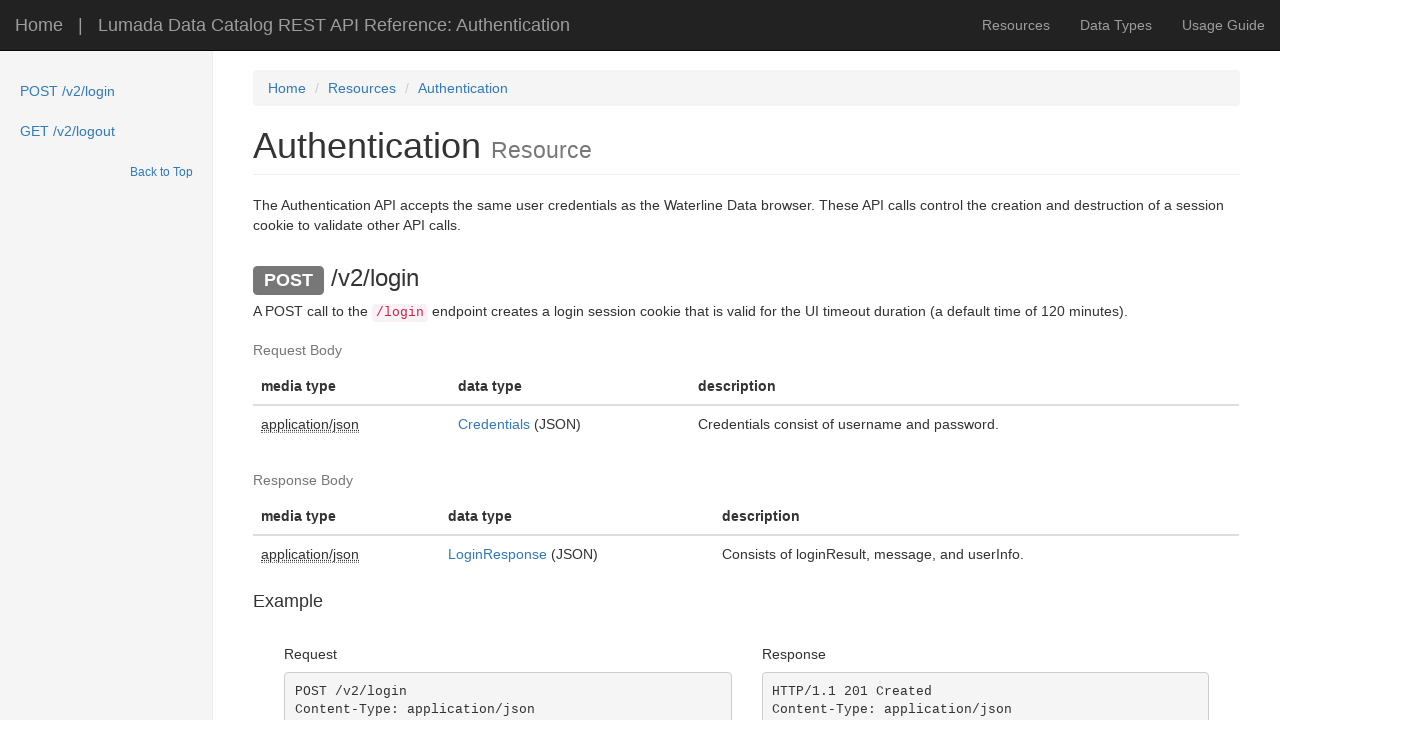

--- FILE ---
content_type: text/html
request_url: https://apidocs.waterlinedata.com/resource_AuthenticationController.html
body_size: 2758
content:
<!DOCTYPE html>
<html lang="en">
<head>
  <meta charset="utf-8">
  <meta http-equiv="X-UA-Compatible" content="IE=edge">
  <meta name="viewport" content="width=device-width, initial-scale=1">
  <!-- The above 3 meta tags *must* come first in the head; any other head content must come *after* these tags -->

  <title>Lumada Data Catalog REST API Reference: Authentication</title>

  <!-- Mobile viewport optimized: j.mp/bplateviewport -->
  <meta name="viewport" content="width=device-width, initial-scale=1.0">

  <!-- Bootstrap core CSS -->
  <link rel="stylesheet" href="https://maxcdn.bootstrapcdn.com/bootstrap/3.3.4/css/bootstrap.min.css">

  <link rel="stylesheet" href="css/enunciate.css">

  <link rel="shortcut icon" href="favicon.ico" type="image/x-icon" />

  <!-- HTML5 shim and Respond.js for IE8 support of HTML5 elements and media queries -->
  <!--[if lt IE 9]>
  <script src="https://oss.maxcdn.com/html5shiv/3.7.2/html5shiv.min.js"></script>
  <script src="https://oss.maxcdn.com/respond/1.4.2/respond.min.js"></script>
  <![endif]-->
</head>

<body data-spy="scroll" data-target="#apinav">

  <nav class="navbar navbar-inverse navbar-fixed-top">
    <div class="container-fluid">
      <div class="navbar-header">
        <button type="button" class="navbar-toggle collapsed" data-toggle="collapse" data-target="#navbar">
          <span class="sr-only">Toggle navigation</span>
          <span class="icon-bar"></span>
          <span class="icon-bar"></span>
          <span class="icon-bar"></span>
        </button>
        <a class="navbar-brand" href="../">Home</a>
        <span class="navbar-brand">|</span>
        <a class="navbar-brand" href="index.html">Lumada Data Catalog REST API Reference: Authentication</a>
      </div>
      <div id="navbar" class="navbar-collapse collapse">
        <ul class="nav navbar-nav navbar-right">
          <li><a href="resources.html">Resources</a></li>
          <li><a href="data.html">Data Types</a></li>
            <li><a href="guide.html">Usage Guide</a></li>
        </ul>
      </div>
    </div>
  </nav>

  <div class="container-fluid">
    <div class="row">
      <div class="col-sm-3 col-md-2 sidebar" id="apinav">
        <ul class="nav nav-sidebar">
          <li><a href="#resource_AuthenticationController_login_POST">POST /v2/login</a></li>
          <li><a href="#resource_AuthenticationController_logout_GET">GET /v2/logout</a></li>
          <li class="divider"></li>
          <li class="text-right"><a href="#top"><small>Back to Top</small></a></li>
        </ul>
      </div>

      <div class="col-sm-9 col-sm-offset-3 col-md-10 col-md-offset-2 main">
        <ol class="breadcrumb" id="top">
          <li class="active dropdown"><a href="index.html">Home</a></li>
          <li class="active dropdown"><a href="resources.html">Resources</a></li>
          <li class="dropdown"><a href="resource_AuthenticationController.html">Authentication</a></li>
        </ol>

      <h1 class="page-header">Authentication <small>Resource</small></h1>

      <p>The Authentication API accepts the same user credentials as the
Waterline Data browser. These API calls control the creation and destruction of a session cookie to
validate other API calls.</p>

      <div id="resource_AuthenticationController_login_POST">
        <h3><span class="label label-default resource-method">POST</span> <span class="resource-path">/v2/login</span></h3>

        <p>A POST call to the <code>/login</code> endpoint creates a login session cookie that is valid for the UI timeout
duration (a default time of 120 minutes).</p>

        <table class="table resource-request-body">
          <caption>Request Body</caption>
          <thead>
          <tr>
            <th>media type</th>
            <th>data type</th>
            <th>description</th>
          </tr>
          </thead>
          <tbody>
          <tr>
            <td><abbr data-toggle="tooltip" data-placement="top" title="Use the &quot;Content-Type: application/json&quot; HTTP header to specify this media type to the server."><span class="request-type">application/json</span></abbr></td>
            <td><span class="datatype-reference"><a href="json_Credentials.html">Credentials</a>
 (JSON)</span></td>
            <td><span class="request-description">Credentials consist of username and password.</span></td>
          </tr>
          </tbody>
        </table>

        <table class="table resource-response-body">
          <caption>Response Body</caption>
          <thead>
          <tr>
            <th>media type</th>
            <th>data type</th>
            <th>description</th>
          </tr>
          </thead>
          <tbody>
          <tr>
            <td><abbr data-toggle="tooltip" data-placement="top" title="Use the &quot;Accept: application/json&quot; HTTP header to request that this media type be provided by the server."><span class="response-type">application/json</span></abbr></td>
            <td><span class="datatype-reference"><a href="json_LoginResponse.html">LoginResponse</a>
 (JSON)</span></td>
            <td><span class="response-description">Consists of loginResult, message, and userInfo.</span></td>
          </tr>
          </tbody>
        </table>
        <h4>Example</h4>

        <div class="container-fluid example panel">
          <div class="row panel-body">
            <div class="col-md-6">
              <h5>Request</h5>
              <pre>
POST /v2/login
Content-Type: application/json
Accept: application/json

                <code class="prettyprint language-js">
{
  &quot;username&quot; : &quot;...&quot;,
  &quot;password&quot; : &quot;...&quot;
}
                </code>
              </pre>
            </div>
            <div class="col-md-6">
              <h5>Response</h5>
              <pre>
HTTP/1.1 201 Created
Content-Type: application/json

                <code class="prettyprint language-js">
{
  &quot;loginResult&quot; : &quot;SUCCESS&quot;,
  &quot;message&quot; : &quot;...&quot;,
  &quot;userInfo&quot; : {
    &quot;username&quot; : &quot;...&quot;,
    &quot;displayName&quot; : &quot;...&quot;
  }
}
                </code>
              </pre>
            </div>
          </div>
        </div>
      </div>

      <div id="resource_AuthenticationController_logout_GET">
        <h3><span class="label label-default resource-method">GET</span> <span class="resource-path">/v2/logout</span></h3>

        <p>Destroys the session cookie and returns a logout confirmation message.</p>

        <table class="table resource-response-body">
          <caption>Response Body</caption>
          <thead>
          <tr>
            <th>media type</th>
            <th>data type</th>
            <th>description</th>
          </tr>
          </thead>
          <tbody>
          <tr>
            <td><abbr data-toggle="tooltip" data-placement="top" title="Use the &quot;Accept: application/json&quot; HTTP header to request that this media type be provided by the server."><span class="response-type">application/json</span></abbr></td>
            <td><span class="datatype-reference"><a href="json_LogoutResponse.html">LogoutResponse</a>
 (JSON)</span></td>
            <td><span class="response-description">A generic message string stating "User logged out" or "User not logged in".</span></td>
          </tr>
          </tbody>
        </table>
        <h4>Example</h4>

        <div class="container-fluid example panel">
          <div class="row panel-body">
            <div class="col-md-6">
              <h5>Request</h5>
              <pre>
GET /v2/logout
Content-Type: application/json
Accept: application/json

                <code class="prettyprint language-txt">
...
                </code>
              </pre>
            </div>
            <div class="col-md-6">
              <h5>Response</h5>
              <pre>
HTTP/1.1 200 OK
Content-Type: application/json

                <code class="prettyprint language-js">
{
  &quot;redirectUrl&quot; : &quot;...&quot;,
  &quot;message&quot; : &quot;...&quot;
}
                </code>
              </pre>
            </div>
          </div>
        </div>
      </div>

        <footer class="footer">
          <div class="container">
            <p class="text-muted">Copyright &copy; <script type="text/javascript" language="javascript">d = new Date;document.write(d.getFullYear());</script> <span xmlns:cc="http://creativecommons.org/ns#" property="cc:attributionName">© Hitachi Vantara LLC 2020. All rights reserved.</span>. Generated by <a href="http://enunciate.webcohesion.com">Enunciate</a>.</p>
          </div>
        </footer>

      </div>
    </div>
  </div>


  <!-- JavaScript placed at the end of the document so the pages load faster. -->
  <script src="https://cdnjs.cloudflare.com/ajax/libs/jquery/1.11.2/jquery.min.js"></script>

  <!-- Bootstrap core JavaScript
  ================================================== -->
  <script src="https://maxcdn.bootstrapcdn.com/bootstrap/3.3.4/js/bootstrap.min.js"></script>

  <!-- prettify code blocks. see http://code.google.com/p/google-code-prettify/ -->
  <script src="https://cdn.rawgit.com/google/code-prettify/master/loader/run_prettify.js" type="text/javascript"></script>
  <script>
    $(function() {
      $(".clickable-row").click(function() {
        window.document.location = $(this).data("href");
      });

      $('[data-toggle="tooltip"]').tooltip()
    });
  </script>

</body>
</html>


--- FILE ---
content_type: text/css
request_url: https://apidocs.waterlinedata.com/css/enunciate.css
body_size: 735
content:
/*
 * Base structure
 */

/* Move down content because we have a fixed navbar that is 50px tall */
body {
    position:relative;
    padding-top: 50px;
}

.footer {
    width: 100%;
    /* Set the fixed height of the footer here */
    height: 60px;
    background-color: #f5f5f5;
}

/*
 * Global add-ons
 */
.sub-header {
    padding-bottom: 10px;
    border-bottom: 1px solid #eee;
}

/*
 * Sidebar
 */

/* Hide for mobile, show later */
.sidebar {
    display: none;
}
@media (min-width: 768px) {
    .sidebar {
        position: fixed;
        top: 51px;
        bottom: 0;
        left: 0;
        z-index: 1000;
        display: block;
        padding: 20px;
        overflow-x: hidden;
        overflow-y: auto; /* Scrollable contents if viewport is shorter than content. */
        background-color: #f5f5f5;
        border-right: 1px solid #eee;
    }
}

/* Sidebar navigation */
.nav-sidebar {
    margin-right: -21px; /* 20px padding + 1px border */
    margin-bottom: 20px;
    margin-left: -20px;
}
.nav-sidebar > li > a {
    padding-right: 20px;
    padding-left: 20px;
}
.sideoverflow {
    display: block;
    text-overflow: ellipsis;
    white-space: nowrap;
    overflow: hidden;
    max-width:100%;
}
.nav-sidebar > .active > a,
.nav-sidebar > .active > a:hover,
.nav-sidebar > .active > a:focus {
    color: #fff;
    background-color: #428bca;
}

/*
 * Main content
 */
.main {
    padding: 20px;
}
@media (min-width: 768px) {
    .main {
        padding-right: 40px;
        padding-left: 40px;
    }
}
.main .page-header {
    margin-top: 0;
}
.footer > .container {
    padding-top: 20px;
    text-align: center;
}

/*
 * Row Links
 */
.table.rowlink td:not(.rowlink-skip),
.table .rowlink td:not(.rowlink-skip) {
    cursor: pointer;
}
.table.rowlink td:not(.rowlink-skip) a,
.table .rowlink td:not(.rowlink-skip) a {
    font: inherit;
    color: inherit;
    text-decoration: inherit;
}
.multi-row-description {
    border-left: 1px solid #DDD;
}

pre {
    max-height: 40em;
}

/* shift the anchors to accommodate fixed navbar. See https://github.com/twbs/bootstrap/issues/1768#issuecomment-46519033 */
*[id]:before {
    display: block;
    content: " ";
    margin-top: -70px;
    height: 70px;
    visibility: hidden;
}
